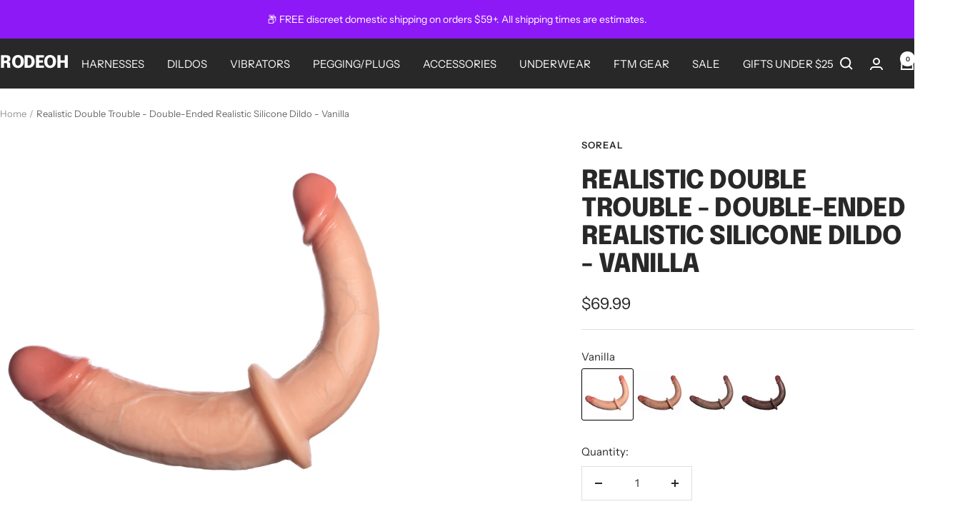

--- FILE ---
content_type: text/css
request_url: https://rodeoh.com/cdn/shop/t/182/assets/boost-sd-custom.css?v=1769050919347
body_size: -398
content:
/*# sourceMappingURL=/cdn/shop/t/182/assets/boost-sd-custom.css.map?v=1769050919347 */


--- FILE ---
content_type: text/css;charset=UTF-8
request_url: https://cached.rebuyengine.com/api/v1/widgets/styles?id=69885&format=css&cache_key=1769044702
body_size: -768
content:
.rebuy-checkbox{padding-top:0px!important;padding-right:0px!important;padding-bottom:0px!important;padding-left:15px!important;-webkit-appearance:none!important}

--- FILE ---
content_type: text/javascript; charset=utf-8
request_url: https://rodeoh.com/products/realistic-double-trouble-double-ended-realistic-silicone-dildo.js
body_size: 830
content:
{"id":8054630645988,"title":"Realistic Double Trouble - Double-Ended Realistic Silicone Dildo - Vanilla","handle":"realistic-double-trouble-double-ended-realistic-silicone-dildo","description":"\u003cp\u003eThe Realistic \u003cstrong\u003eDouble Trouble\u003c\/strong\u003e is a dual-density share toy with a highly realistic finish. The ultimate in realism, this dual density silicone toy has a medium-firm core for stability and a \u003cmeta charset=\"utf-8\"\u003esupple life-like textural exterior.\u003c\/p\u003e\n\u003cp\u003eSuper flexible, this \u003cmeta charset=\"utf-8\"\u003edouble-ended dildo is perfect for couples with different sizing preferences.\u003cbr\u003e\u003c\/p\u003e\n\u003cp\u003e\u003cstrong\u003eDimensions:\u003c\/strong\u003e\u003cspan\u003e \u003c\/span\u003e\u003c\/p\u003e\n\u003cp\u003e\u003cstrong\u003eSide A: 6\" length x 1.67\" diameter\u003c\/strong\u003e\u003c\/p\u003e\n\u003cp\u003e\u003cstrong\u003eSide B: 6\" length x 1.43\" diameter\u003c\/strong\u003e\u003c\/p\u003e\n\u003cul\u003e\n\u003cli\u003eDurable and luxurious\u003c\/li\u003e\n\u003cli\u003eWill not break down or degrade\u003c\/li\u003e\n\u003cli\u003eWarms and retains body heat\u003c\/li\u003e\n\u003cli\u003eCleans up with soap and warm water\u003c\/li\u003e\n\u003cli\u003eCan be used with a harness\u003c\/li\u003e\n\u003c\/ul\u003e\n\u003cp\u003e*We recommend this model with our \u003ca href=\"https:\/\/rodeoh.com\/products\/rodeoh-o-jock-for-double-ended-toys\"\u003eO-Jock\u003c\/a\u003e or \u003ca href=\"https:\/\/rodeoh.com\/collections\/duo-harness\"\u003eDuo harnesses\u003c\/a\u003e.\u003c\/p\u003e","published_at":"2023-12-29T09:22:54-08:00","created_at":"2023-10-24T16:19:46-07:00","vendor":"SoReal","type":"Double-Ended Dildo","tags":["1 - 2 inches","4 - 6 inches","6 - 8 inches","Dildo","Double Dildo","Double Ended","Dual Density","Share","Silicone","swatch:double-trouble-real"],"price":6999,"price_min":6999,"price_max":6999,"available":true,"price_varies":false,"compare_at_price":null,"compare_at_price_min":0,"compare_at_price_max":0,"compare_at_price_varies":false,"variants":[{"id":44246729490660,"title":"Default Title","option1":"Default Title","option2":null,"option3":null,"sku":"R-DOUBLE-TRBL-VAN","requires_shipping":true,"taxable":true,"featured_image":null,"available":true,"name":"Realistic Double Trouble - Double-Ended Realistic Silicone Dildo - Vanilla","public_title":null,"options":["Default Title"],"price":6999,"weight":283,"compare_at_price":null,"inventory_management":"shopify","barcode":"","requires_selling_plan":false,"selling_plan_allocations":[]}],"images":["\/\/cdn.shopify.com\/s\/files\/1\/2514\/2484\/files\/soreal-double-trouble-double-ended-realistic-silicone-vanilla.jpg?v=1703734593","\/\/cdn.shopify.com\/s\/files\/1\/2514\/2484\/files\/soreal-double-trouble-double-ended-realistic-silicone-vanilla-side.jpg?v=1703734593","\/\/cdn.shopify.com\/s\/files\/1\/2514\/2484\/files\/soreal-double-trouble-double-ended-realistic-silicone-vanilla-2.jpg?v=1766107142"],"featured_image":"\/\/cdn.shopify.com\/s\/files\/1\/2514\/2484\/files\/soreal-double-trouble-double-ended-realistic-silicone-vanilla.jpg?v=1703734593","options":[{"name":"Title","position":1,"values":["Default Title"]}],"url":"\/products\/realistic-double-trouble-double-ended-realistic-silicone-dildo","media":[{"alt":"soreal double trouble double ended silicone realistic dildo vanilla","id":56245976760548,"position":1,"preview_image":{"aspect_ratio":1.0,"height":1000,"width":1000,"src":"https:\/\/cdn.shopify.com\/s\/files\/1\/2514\/2484\/files\/soreal-double-trouble-double-ended-realistic-silicone-vanilla.jpg?v=1703734593"},"aspect_ratio":1.0,"height":1000,"media_type":"image","src":"https:\/\/cdn.shopify.com\/s\/files\/1\/2514\/2484\/files\/soreal-double-trouble-double-ended-realistic-silicone-vanilla.jpg?v=1703734593","width":1000},{"alt":"soreal double trouble double ended silicone realistic dildo vanilla","id":56245976727780,"position":2,"preview_image":{"aspect_ratio":1.0,"height":1000,"width":1000,"src":"https:\/\/cdn.shopify.com\/s\/files\/1\/2514\/2484\/files\/soreal-double-trouble-double-ended-realistic-silicone-vanilla-side.jpg?v=1703734593"},"aspect_ratio":1.0,"height":1000,"media_type":"image","src":"https:\/\/cdn.shopify.com\/s\/files\/1\/2514\/2484\/files\/soreal-double-trouble-double-ended-realistic-silicone-vanilla-side.jpg?v=1703734593","width":1000},{"alt":"Nexus double trouble realistic dildo in vanilla","id":56246165373156,"position":3,"preview_image":{"aspect_ratio":1.0,"height":1000,"width":1000,"src":"https:\/\/cdn.shopify.com\/s\/files\/1\/2514\/2484\/files\/soreal-double-trouble-double-ended-realistic-silicone-vanilla-2.jpg?v=1766107142"},"aspect_ratio":1.0,"height":1000,"media_type":"image","src":"https:\/\/cdn.shopify.com\/s\/files\/1\/2514\/2484\/files\/soreal-double-trouble-double-ended-realistic-silicone-vanilla-2.jpg?v=1766107142","width":1000},{"alt":"video of the rodeoh nexus silicone double ended dildo","id":63783186366692,"position":4,"preview_image":{"aspect_ratio":1.778,"height":360,"width":640,"src":"https:\/\/cdn.shopify.com\/s\/files\/1\/2514\/2484\/files\/preview_images\/1966483965-b4ffd8a8b448df08639f781ef087995197d7ba043a607fe6fa253ec52f7e1143-d_640.jpg?v=1735769532"},"aspect_ratio":1.778,"external_id":"1043305355","host":"vimeo","media_type":"external_video"}],"requires_selling_plan":false,"selling_plan_groups":[]}

--- FILE ---
content_type: text/plain; charset=utf-8
request_url: https://d-ipv6.mmapiws.com/ant_squire
body_size: 152
content:
rodeoh.com;019be3a6-dc7d-7f00-80e8-3f859d993f31:c638ba0002591783267c7528334149fe92c090fc

--- FILE ---
content_type: text/javascript; charset=utf-8
request_url: https://rodeoh.com/products/realistic-double-trouble-double-ended-realistic-silicone-dildo.js
body_size: 859
content:
{"id":8054630645988,"title":"Realistic Double Trouble - Double-Ended Realistic Silicone Dildo - Vanilla","handle":"realistic-double-trouble-double-ended-realistic-silicone-dildo","description":"\u003cp\u003eThe Realistic \u003cstrong\u003eDouble Trouble\u003c\/strong\u003e is a dual-density share toy with a highly realistic finish. The ultimate in realism, this dual density silicone toy has a medium-firm core for stability and a \u003cmeta charset=\"utf-8\"\u003esupple life-like textural exterior.\u003c\/p\u003e\n\u003cp\u003eSuper flexible, this \u003cmeta charset=\"utf-8\"\u003edouble-ended dildo is perfect for couples with different sizing preferences.\u003cbr\u003e\u003c\/p\u003e\n\u003cp\u003e\u003cstrong\u003eDimensions:\u003c\/strong\u003e\u003cspan\u003e \u003c\/span\u003e\u003c\/p\u003e\n\u003cp\u003e\u003cstrong\u003eSide A: 6\" length x 1.67\" diameter\u003c\/strong\u003e\u003c\/p\u003e\n\u003cp\u003e\u003cstrong\u003eSide B: 6\" length x 1.43\" diameter\u003c\/strong\u003e\u003c\/p\u003e\n\u003cul\u003e\n\u003cli\u003eDurable and luxurious\u003c\/li\u003e\n\u003cli\u003eWill not break down or degrade\u003c\/li\u003e\n\u003cli\u003eWarms and retains body heat\u003c\/li\u003e\n\u003cli\u003eCleans up with soap and warm water\u003c\/li\u003e\n\u003cli\u003eCan be used with a harness\u003c\/li\u003e\n\u003c\/ul\u003e\n\u003cp\u003e*We recommend this model with our \u003ca href=\"https:\/\/rodeoh.com\/products\/rodeoh-o-jock-for-double-ended-toys\"\u003eO-Jock\u003c\/a\u003e or \u003ca href=\"https:\/\/rodeoh.com\/collections\/duo-harness\"\u003eDuo harnesses\u003c\/a\u003e.\u003c\/p\u003e","published_at":"2023-12-29T09:22:54-08:00","created_at":"2023-10-24T16:19:46-07:00","vendor":"SoReal","type":"Double-Ended Dildo","tags":["1 - 2 inches","4 - 6 inches","6 - 8 inches","Dildo","Double Dildo","Double Ended","Dual Density","Share","Silicone","swatch:double-trouble-real"],"price":6999,"price_min":6999,"price_max":6999,"available":true,"price_varies":false,"compare_at_price":null,"compare_at_price_min":0,"compare_at_price_max":0,"compare_at_price_varies":false,"variants":[{"id":44246729490660,"title":"Default Title","option1":"Default Title","option2":null,"option3":null,"sku":"R-DOUBLE-TRBL-VAN","requires_shipping":true,"taxable":true,"featured_image":null,"available":true,"name":"Realistic Double Trouble - Double-Ended Realistic Silicone Dildo - Vanilla","public_title":null,"options":["Default Title"],"price":6999,"weight":283,"compare_at_price":null,"inventory_management":"shopify","barcode":"","requires_selling_plan":false,"selling_plan_allocations":[]}],"images":["\/\/cdn.shopify.com\/s\/files\/1\/2514\/2484\/files\/soreal-double-trouble-double-ended-realistic-silicone-vanilla.jpg?v=1703734593","\/\/cdn.shopify.com\/s\/files\/1\/2514\/2484\/files\/soreal-double-trouble-double-ended-realistic-silicone-vanilla-side.jpg?v=1703734593","\/\/cdn.shopify.com\/s\/files\/1\/2514\/2484\/files\/soreal-double-trouble-double-ended-realistic-silicone-vanilla-2.jpg?v=1766107142"],"featured_image":"\/\/cdn.shopify.com\/s\/files\/1\/2514\/2484\/files\/soreal-double-trouble-double-ended-realistic-silicone-vanilla.jpg?v=1703734593","options":[{"name":"Title","position":1,"values":["Default Title"]}],"url":"\/products\/realistic-double-trouble-double-ended-realistic-silicone-dildo","media":[{"alt":"soreal double trouble double ended silicone realistic dildo vanilla","id":56245976760548,"position":1,"preview_image":{"aspect_ratio":1.0,"height":1000,"width":1000,"src":"https:\/\/cdn.shopify.com\/s\/files\/1\/2514\/2484\/files\/soreal-double-trouble-double-ended-realistic-silicone-vanilla.jpg?v=1703734593"},"aspect_ratio":1.0,"height":1000,"media_type":"image","src":"https:\/\/cdn.shopify.com\/s\/files\/1\/2514\/2484\/files\/soreal-double-trouble-double-ended-realistic-silicone-vanilla.jpg?v=1703734593","width":1000},{"alt":"soreal double trouble double ended silicone realistic dildo vanilla","id":56245976727780,"position":2,"preview_image":{"aspect_ratio":1.0,"height":1000,"width":1000,"src":"https:\/\/cdn.shopify.com\/s\/files\/1\/2514\/2484\/files\/soreal-double-trouble-double-ended-realistic-silicone-vanilla-side.jpg?v=1703734593"},"aspect_ratio":1.0,"height":1000,"media_type":"image","src":"https:\/\/cdn.shopify.com\/s\/files\/1\/2514\/2484\/files\/soreal-double-trouble-double-ended-realistic-silicone-vanilla-side.jpg?v=1703734593","width":1000},{"alt":"Nexus double trouble realistic dildo in vanilla","id":56246165373156,"position":3,"preview_image":{"aspect_ratio":1.0,"height":1000,"width":1000,"src":"https:\/\/cdn.shopify.com\/s\/files\/1\/2514\/2484\/files\/soreal-double-trouble-double-ended-realistic-silicone-vanilla-2.jpg?v=1766107142"},"aspect_ratio":1.0,"height":1000,"media_type":"image","src":"https:\/\/cdn.shopify.com\/s\/files\/1\/2514\/2484\/files\/soreal-double-trouble-double-ended-realistic-silicone-vanilla-2.jpg?v=1766107142","width":1000},{"alt":"video of the rodeoh nexus silicone double ended dildo","id":63783186366692,"position":4,"preview_image":{"aspect_ratio":1.778,"height":360,"width":640,"src":"https:\/\/cdn.shopify.com\/s\/files\/1\/2514\/2484\/files\/preview_images\/1966483965-b4ffd8a8b448df08639f781ef087995197d7ba043a607fe6fa253ec52f7e1143-d_640.jpg?v=1735769532"},"aspect_ratio":1.778,"external_id":"1043305355","host":"vimeo","media_type":"external_video"}],"requires_selling_plan":false,"selling_plan_groups":[]}

--- FILE ---
content_type: text/javascript
request_url: https://rodeoh.com/cdn/shop/t/182/assets/boost-sd-custom.js?v=1769050919347
body_size: -632
content:
//# sourceMappingURL=/cdn/shop/t/182/assets/boost-sd-custom.js.map?v=1769050919347


--- FILE ---
content_type: text/plain; charset=utf-8
request_url: https://d-ipv6.mmapiws.com/ant_squire
body_size: -222
content:
rodeoh.com;019be3a6-dc7d-7f00-80e8-3f859d993f31:c638ba0002591783267c7528334149fe92c090fc